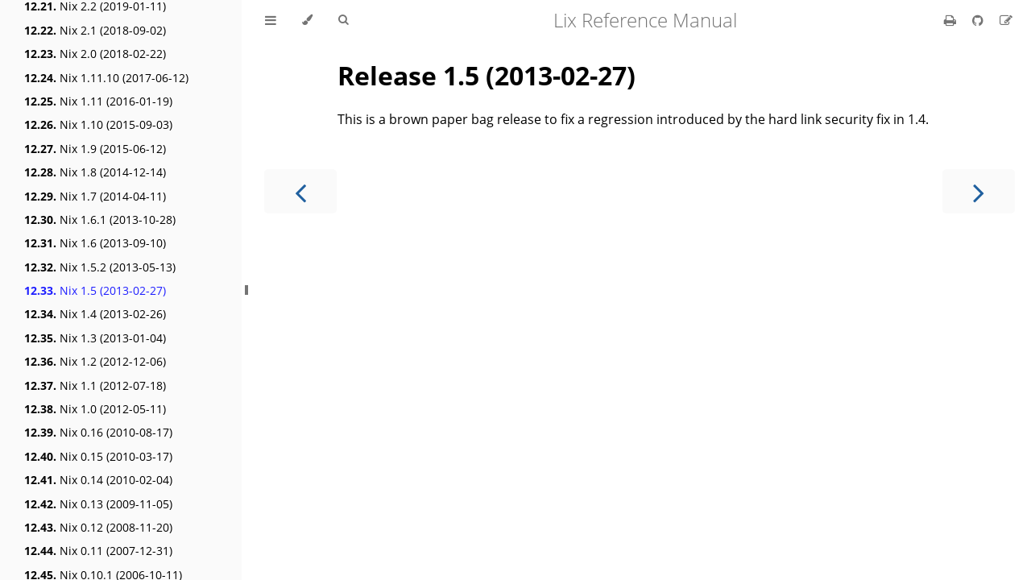

--- FILE ---
content_type: text/html
request_url: https://docs.lix.systems/manual/lix/nightly/release-notes/rl-1.5.html
body_size: 50921
content:
<!DOCTYPE HTML>
<html lang="en" class="light" dir="ltr">
    <head>
        <!-- Book generated using mdBook -->
        <meta charset="UTF-8">
        <title>Nix 1.5 (2013-02-27) - Lix Reference Manual</title>


        <!-- Custom HTML head -->
        
        <meta name="description" content="">
        <meta name="viewport" content="width=device-width, initial-scale=1">
        <meta name="theme-color" content="#ffffff">

        <link rel="icon" href="../favicon.svg">
        <link rel="shortcut icon" href="../favicon.png">
        <link rel="stylesheet" href="../css/variables.css">
        <link rel="stylesheet" href="../css/general.css">
        <link rel="stylesheet" href="../css/chrome.css">
        <link rel="stylesheet" href="../css/print.css" media="print">

        <!-- Fonts -->
        <link rel="stylesheet" href="../FontAwesome/css/font-awesome.css">
        <link rel="stylesheet" href="../fonts/fonts.css">

        <!-- Highlight.js Stylesheets -->
        <link rel="stylesheet" href="../highlight.css">
        <link rel="stylesheet" href="../tomorrow-night.css">
        <link rel="stylesheet" href="../ayu-highlight.css">

        <!-- Custom theme stylesheets -->
        <link rel="stylesheet" href="../custom.css">

    </head>
    <body class="sidebar-visible no-js">
    <div id="body-container">
        <!-- Provide site root to javascript -->
        <script>
            var path_to_root = "../";
            var default_theme = window.matchMedia("(prefers-color-scheme: dark)").matches ? "navy" : "light";
        </script>

        <!-- Work around some values being stored in localStorage wrapped in quotes -->
        <script>
            try {
                var theme = localStorage.getItem('mdbook-theme');
                var sidebar = localStorage.getItem('mdbook-sidebar');

                if (theme.startsWith('"') && theme.endsWith('"')) {
                    localStorage.setItem('mdbook-theme', theme.slice(1, theme.length - 1));
                }

                if (sidebar.startsWith('"') && sidebar.endsWith('"')) {
                    localStorage.setItem('mdbook-sidebar', sidebar.slice(1, sidebar.length - 1));
                }
            } catch (e) { }
        </script>

        <!-- Set the theme before any content is loaded, prevents flash -->
        <script>
            var theme;
            try { theme = localStorage.getItem('mdbook-theme'); } catch(e) { }
            if (theme === null || theme === undefined) { theme = default_theme; }
            var html = document.querySelector('html');
            html.classList.remove('light')
            html.classList.add(theme);
            var body = document.querySelector('body');
            body.classList.remove('no-js')
            body.classList.add('js');
        </script>

        <input type="checkbox" id="sidebar-toggle-anchor" class="hidden">

        <!-- Hide / unhide sidebar before it is displayed -->
        <script>
            var body = document.querySelector('body');
            var sidebar = null;
            var sidebar_toggle = document.getElementById("sidebar-toggle-anchor");
            if (document.body.clientWidth >= 1080) {
                try { sidebar = localStorage.getItem('mdbook-sidebar'); } catch(e) { }
                sidebar = sidebar || 'visible';
            } else {
                sidebar = 'hidden';
            }
            sidebar_toggle.checked = sidebar === 'visible';
            body.classList.remove('sidebar-visible');
            body.classList.add("sidebar-" + sidebar);
        </script>

        <nav id="sidebar" class="sidebar" aria-label="Table of contents">
            <div class="sidebar-scrollbox">
                <ol class="chapter"><li class="chapter-item expanded "><a href="../introduction.html"><strong aria-hidden="true">1.</strong> Introduction</a></li><li class="chapter-item expanded "><a href="../quick-start.html"><strong aria-hidden="true">2.</strong> Quick Start</a></li><li class="chapter-item expanded "><a href="../installation/installation.html"><strong aria-hidden="true">3.</strong> Installation</a><a class="toggle"><div>❱</div></a></li><li><ol class="section"><li class="chapter-item expanded "><a href="../installation/supported-platforms.html"><strong aria-hidden="true">3.1.</strong> Supported Platforms</a></li><li class="chapter-item expanded "><a href="../installation/installing-binary.html"><strong aria-hidden="true">3.2.</strong> Installing a Binary Distribution</a></li><li class="chapter-item expanded "><a href="../installation/installing-source.html"><strong aria-hidden="true">3.3.</strong> Installing Lix from Source</a><a class="toggle"><div>❱</div></a></li><li><ol class="section"><li class="chapter-item expanded "><a href="../installation/prerequisites-source.html"><strong aria-hidden="true">3.3.1.</strong> Prerequisites</a></li><li class="chapter-item expanded "><a href="../installation/obtaining-source.html"><strong aria-hidden="true">3.3.2.</strong> Obtaining a Source Distribution</a></li><li class="chapter-item expanded "><a href="../installation/building-source.html"><strong aria-hidden="true">3.3.3.</strong> Building Lix from Source</a></li></ol></li><li class="chapter-item expanded "><a href="../installation/installing-docker.html"><strong aria-hidden="true">3.4.</strong> Using Lix within Docker</a></li><li class="chapter-item expanded "><a href="../installation/nix-security.html"><strong aria-hidden="true">3.5.</strong> Security</a><a class="toggle"><div>❱</div></a></li><li><ol class="section"><li class="chapter-item expanded "><a href="../installation/single-user.html"><strong aria-hidden="true">3.5.1.</strong> Single-User Mode</a></li><li class="chapter-item expanded "><a href="../installation/multi-user.html"><strong aria-hidden="true">3.5.2.</strong> Multi-User Mode</a></li></ol></li><li class="chapter-item expanded "><a href="../installation/env-variables.html"><strong aria-hidden="true">3.6.</strong> Environment Variables</a></li><li class="chapter-item expanded "><a href="../installation/upgrading.html"><strong aria-hidden="true">3.7.</strong> Upgrading Lix</a></li><li class="chapter-item expanded "><a href="../installation/uninstall.html"><strong aria-hidden="true">3.8.</strong> Uninstalling Lix</a></li></ol></li><li class="chapter-item expanded "><a href="../package-management/package-management.html"><strong aria-hidden="true">4.</strong> Package Management</a><a class="toggle"><div>❱</div></a></li><li><ol class="section"><li class="chapter-item expanded "><a href="../package-management/basic-package-mgmt.html"><strong aria-hidden="true">4.1.</strong> Basic Package Management</a></li><li class="chapter-item expanded "><a href="../package-management/profiles.html"><strong aria-hidden="true">4.2.</strong> Profiles</a></li><li class="chapter-item expanded "><a href="../package-management/garbage-collection.html"><strong aria-hidden="true">4.3.</strong> Garbage Collection</a><a class="toggle"><div>❱</div></a></li><li><ol class="section"><li class="chapter-item expanded "><a href="../package-management/garbage-collector-roots.html"><strong aria-hidden="true">4.3.1.</strong> Garbage Collector Roots</a></li></ol></li><li class="chapter-item expanded "><a href="../package-management/sharing-packages.html"><strong aria-hidden="true">4.4.</strong> Sharing Packages Between Machines</a><a class="toggle"><div>❱</div></a></li><li><ol class="section"><li class="chapter-item expanded "><a href="../package-management/binary-cache-substituter.html"><strong aria-hidden="true">4.4.1.</strong> Serving a Nix store via HTTP</a></li><li class="chapter-item expanded "><a href="../package-management/copy-closure.html"><strong aria-hidden="true">4.4.2.</strong> Copying Closures via SSH</a></li><li class="chapter-item expanded "><a href="../package-management/ssh-substituter.html"><strong aria-hidden="true">4.4.3.</strong> Serving a Nix store via SSH</a></li><li class="chapter-item expanded "><a href="../package-management/s3-substituter.html"><strong aria-hidden="true">4.4.4.</strong> Serving a Nix store via S3</a></li></ol></li></ol></li><li class="chapter-item expanded "><a href="../language/index.html"><strong aria-hidden="true">5.</strong> Nix Language</a><a class="toggle"><div>❱</div></a></li><li><ol class="section"><li class="chapter-item expanded "><a href="../language/values.html"><strong aria-hidden="true">5.1.</strong> Data Types</a></li><li class="chapter-item expanded "><a href="../language/constructs.html"><strong aria-hidden="true">5.2.</strong> Language Constructs</a><a class="toggle"><div>❱</div></a></li><li><ol class="section"><li class="chapter-item expanded "><a href="../language/string-interpolation.html"><strong aria-hidden="true">5.2.1.</strong> String interpolation</a></li></ol></li><li class="chapter-item expanded "><a href="../language/operators.html"><strong aria-hidden="true">5.3.</strong> Operators</a></li><li class="chapter-item expanded "><a href="../language/derivations.html"><strong aria-hidden="true">5.4.</strong> Derivations</a><a class="toggle"><div>❱</div></a></li><li><ol class="section"><li class="chapter-item expanded "><a href="../language/advanced-attributes.html"><strong aria-hidden="true">5.4.1.</strong> Advanced Attributes</a></li></ol></li><li class="chapter-item expanded "><a href="../language/builtin-constants.html"><strong aria-hidden="true">5.5.</strong> Built-in Constants</a></li><li class="chapter-item expanded "><a href="../language/builtins.html"><strong aria-hidden="true">5.6.</strong> Built-in Functions</a></li></ol></li><li class="chapter-item expanded "><a href="../advanced-topics/advanced-topics.html"><strong aria-hidden="true">6.</strong> Advanced Topics</a><a class="toggle"><div>❱</div></a></li><li><ol class="section"><li class="chapter-item expanded "><a href="../advanced-topics/distributed-builds.html"><strong aria-hidden="true">6.1.</strong> Remote Builds</a></li><li class="chapter-item expanded "><a href="../advanced-topics/cores-vs-jobs.html"><strong aria-hidden="true">6.2.</strong> Tuning Cores and Jobs</a></li><li class="chapter-item expanded "><a href="../advanced-topics/diff-hook.html"><strong aria-hidden="true">6.3.</strong> Verifying Build Reproducibility</a></li><li class="chapter-item expanded "><a href="../advanced-topics/post-build-hook.html"><strong aria-hidden="true">6.4.</strong> Using the post-build-hook</a></li></ol></li><li class="chapter-item expanded "><a href="../command-ref/command-ref.html"><strong aria-hidden="true">7.</strong> Command Reference</a><a class="toggle"><div>❱</div></a></li><li><ol class="section"><li class="chapter-item expanded "><a href="../command-ref/opt-common.html"><strong aria-hidden="true">7.1.</strong> Common Options</a></li><li class="chapter-item expanded "><a href="../command-ref/env-common.html"><strong aria-hidden="true">7.2.</strong> Common Environment Variables</a></li><li class="chapter-item expanded "><a href="../command-ref/main-commands.html"><strong aria-hidden="true">7.3.</strong> Main Commands</a><a class="toggle"><div>❱</div></a></li><li><ol class="section"><li class="chapter-item expanded "><a href="../command-ref/nix-build.html"><strong aria-hidden="true">7.3.1.</strong> nix-build</a></li><li class="chapter-item expanded "><a href="../command-ref/nix-shell.html"><strong aria-hidden="true">7.3.2.</strong> nix-shell</a></li><li class="chapter-item expanded "><a href="../command-ref/nix-store.html"><strong aria-hidden="true">7.3.3.</strong> nix-store</a><a class="toggle"><div>❱</div></a></li><li><ol class="section"><li class="chapter-item expanded "><a href="../command-ref/nix-store/add-fixed.html"><strong aria-hidden="true">7.3.3.1.</strong> nix-store --add-fixed</a></li><li class="chapter-item expanded "><a href="../command-ref/nix-store/add.html"><strong aria-hidden="true">7.3.3.2.</strong> nix-store --add</a></li><li class="chapter-item expanded "><a href="../command-ref/nix-store/delete.html"><strong aria-hidden="true">7.3.3.3.</strong> nix-store --delete</a></li><li class="chapter-item expanded "><a href="../command-ref/nix-store/dump-db.html"><strong aria-hidden="true">7.3.3.4.</strong> nix-store --dump-db</a></li><li class="chapter-item expanded "><a href="../command-ref/nix-store/dump.html"><strong aria-hidden="true">7.3.3.5.</strong> nix-store --dump</a></li><li class="chapter-item expanded "><a href="../command-ref/nix-store/export.html"><strong aria-hidden="true">7.3.3.6.</strong> nix-store --export</a></li><li class="chapter-item expanded "><a href="../command-ref/nix-store/gc.html"><strong aria-hidden="true">7.3.3.7.</strong> nix-store --gc</a></li><li class="chapter-item expanded "><a href="../command-ref/nix-store/generate-binary-cache-key.html"><strong aria-hidden="true">7.3.3.8.</strong> nix-store --generate-binary-cache-key</a></li><li class="chapter-item expanded "><a href="../command-ref/nix-store/import.html"><strong aria-hidden="true">7.3.3.9.</strong> nix-store --import</a></li><li class="chapter-item expanded "><a href="../command-ref/nix-store/load-db.html"><strong aria-hidden="true">7.3.3.10.</strong> nix-store --load-db</a></li><li class="chapter-item expanded "><a href="../command-ref/nix-store/optimise.html"><strong aria-hidden="true">7.3.3.11.</strong> nix-store --optimise</a></li><li class="chapter-item expanded "><a href="../command-ref/nix-store/print-env.html"><strong aria-hidden="true">7.3.3.12.</strong> nix-store --print-env</a></li><li class="chapter-item expanded "><a href="../command-ref/nix-store/query.html"><strong aria-hidden="true">7.3.3.13.</strong> nix-store --query</a></li><li class="chapter-item expanded "><a href="../command-ref/nix-store/read-log.html"><strong aria-hidden="true">7.3.3.14.</strong> nix-store --read-log</a></li><li class="chapter-item expanded "><a href="../command-ref/nix-store/realise.html"><strong aria-hidden="true">7.3.3.15.</strong> nix-store --realise</a></li><li class="chapter-item expanded "><a href="../command-ref/nix-store/repair-path.html"><strong aria-hidden="true">7.3.3.16.</strong> nix-store --repair-path</a></li><li class="chapter-item expanded "><a href="../command-ref/nix-store/restore.html"><strong aria-hidden="true">7.3.3.17.</strong> nix-store --restore</a></li><li class="chapter-item expanded "><a href="../command-ref/nix-store/serve.html"><strong aria-hidden="true">7.3.3.18.</strong> nix-store --serve</a></li><li class="chapter-item expanded "><a href="../command-ref/nix-store/verify-path.html"><strong aria-hidden="true">7.3.3.19.</strong> nix-store --verify-path</a></li><li class="chapter-item expanded "><a href="../command-ref/nix-store/verify.html"><strong aria-hidden="true">7.3.3.20.</strong> nix-store --verify</a></li></ol></li><li class="chapter-item expanded "><a href="../command-ref/nix-env.html"><strong aria-hidden="true">7.3.4.</strong> nix-env</a><a class="toggle"><div>❱</div></a></li><li><ol class="section"><li class="chapter-item expanded "><a href="../command-ref/nix-env/delete-generations.html"><strong aria-hidden="true">7.3.4.1.</strong> nix-env --delete-generations</a></li><li class="chapter-item expanded "><a href="../command-ref/nix-env/install.html"><strong aria-hidden="true">7.3.4.2.</strong> nix-env --install</a></li><li class="chapter-item expanded "><a href="../command-ref/nix-env/list-generations.html"><strong aria-hidden="true">7.3.4.3.</strong> nix-env --list-generations</a></li><li class="chapter-item expanded "><a href="../command-ref/nix-env/query.html"><strong aria-hidden="true">7.3.4.4.</strong> nix-env --query</a></li><li class="chapter-item expanded "><a href="../command-ref/nix-env/rollback.html"><strong aria-hidden="true">7.3.4.5.</strong> nix-env --rollback</a></li><li class="chapter-item expanded "><a href="../command-ref/nix-env/set-flag.html"><strong aria-hidden="true">7.3.4.6.</strong> nix-env --set-flag</a></li><li class="chapter-item expanded "><a href="../command-ref/nix-env/set.html"><strong aria-hidden="true">7.3.4.7.</strong> nix-env --set</a></li><li class="chapter-item expanded "><a href="../command-ref/nix-env/switch-generation.html"><strong aria-hidden="true">7.3.4.8.</strong> nix-env --switch-generation</a></li><li class="chapter-item expanded "><a href="../command-ref/nix-env/switch-profile.html"><strong aria-hidden="true">7.3.4.9.</strong> nix-env --switch-profile</a></li><li class="chapter-item expanded "><a href="../command-ref/nix-env/uninstall.html"><strong aria-hidden="true">7.3.4.10.</strong> nix-env --uninstall</a></li><li class="chapter-item expanded "><a href="../command-ref/nix-env/upgrade.html"><strong aria-hidden="true">7.3.4.11.</strong> nix-env --upgrade</a></li></ol></li></ol></li><li class="chapter-item expanded "><a href="../command-ref/utilities.html"><strong aria-hidden="true">7.4.</strong> Utilities</a><a class="toggle"><div>❱</div></a></li><li><ol class="section"><li class="chapter-item expanded "><a href="../command-ref/nix-channel.html"><strong aria-hidden="true">7.4.1.</strong> nix-channel</a></li><li class="chapter-item expanded "><a href="../command-ref/nix-collect-garbage.html"><strong aria-hidden="true">7.4.2.</strong> nix-collect-garbage</a></li><li class="chapter-item expanded "><a href="../command-ref/nix-copy-closure.html"><strong aria-hidden="true">7.4.3.</strong> nix-copy-closure</a></li><li class="chapter-item expanded "><a href="../command-ref/nix-daemon.html"><strong aria-hidden="true">7.4.4.</strong> nix-daemon</a></li><li class="chapter-item expanded "><a href="../command-ref/nix-hash.html"><strong aria-hidden="true">7.4.5.</strong> nix-hash</a></li><li class="chapter-item expanded "><a href="../command-ref/nix-instantiate.html"><strong aria-hidden="true">7.4.6.</strong> nix-instantiate</a></li><li class="chapter-item expanded "><a href="../command-ref/nix-prefetch-url.html"><strong aria-hidden="true">7.4.7.</strong> nix-prefetch-url</a></li></ol></li><li class="chapter-item expanded "><a href="../command-ref/experimental-commands.html"><strong aria-hidden="true">7.5.</strong> Experimental Commands</a><a class="toggle"><div>❱</div></a></li><li><ol class="section"><li class="chapter-item expanded "><a href="../command-ref/new-cli/nix.html"><strong aria-hidden="true">7.5.1.</strong> nix</a></li><li class="chapter-item expanded "><a href="../command-ref/new-cli/nix3-build.html"><strong aria-hidden="true">7.5.2.</strong> nix build</a></li><li class="chapter-item expanded "><a href="../command-ref/new-cli/nix3-bundle.html"><strong aria-hidden="true">7.5.3.</strong> nix bundle</a></li><li class="chapter-item expanded "><a href="../command-ref/new-cli/nix3-config.html"><strong aria-hidden="true">7.5.4.</strong> nix config</a></li><li class="chapter-item expanded "><a href="../command-ref/new-cli/nix3-config-show.html"><strong aria-hidden="true">7.5.5.</strong> nix config show</a></li><li class="chapter-item expanded "><a href="../command-ref/new-cli/nix3-copy.html"><strong aria-hidden="true">7.5.6.</strong> nix copy</a></li><li class="chapter-item expanded "><a href="../command-ref/new-cli/nix3-daemon.html"><strong aria-hidden="true">7.5.7.</strong> nix daemon</a></li><li class="chapter-item expanded "><a href="../command-ref/new-cli/nix3-derivation.html"><strong aria-hidden="true">7.5.8.</strong> nix derivation</a></li><li class="chapter-item expanded "><a href="../command-ref/new-cli/nix3-derivation-add.html"><strong aria-hidden="true">7.5.9.</strong> nix derivation add</a></li><li class="chapter-item expanded "><a href="../command-ref/new-cli/nix3-derivation-show.html"><strong aria-hidden="true">7.5.10.</strong> nix derivation show</a></li><li class="chapter-item expanded "><a href="../command-ref/new-cli/nix3-develop.html"><strong aria-hidden="true">7.5.11.</strong> nix develop</a></li><li class="chapter-item expanded "><a href="../command-ref/new-cli/nix3-doctor.html"><strong aria-hidden="true">7.5.12.</strong> nix doctor</a></li><li class="chapter-item expanded "><a href="../command-ref/new-cli/nix3-edit.html"><strong aria-hidden="true">7.5.13.</strong> nix edit</a></li><li class="chapter-item expanded "><a href="../command-ref/new-cli/nix3-eval.html"><strong aria-hidden="true">7.5.14.</strong> nix eval</a></li><li class="chapter-item expanded "><a href="../command-ref/new-cli/nix3-flake.html"><strong aria-hidden="true">7.5.15.</strong> nix flake</a></li><li class="chapter-item expanded "><a href="../command-ref/new-cli/nix3-flake-archive.html"><strong aria-hidden="true">7.5.16.</strong> nix flake archive</a></li><li class="chapter-item expanded "><a href="../command-ref/new-cli/nix3-flake-check.html"><strong aria-hidden="true">7.5.17.</strong> nix flake check</a></li><li class="chapter-item expanded "><a href="../command-ref/new-cli/nix3-flake-clone.html"><strong aria-hidden="true">7.5.18.</strong> nix flake clone</a></li><li class="chapter-item expanded "><a href="../command-ref/new-cli/nix3-flake-info.html"><strong aria-hidden="true">7.5.19.</strong> nix flake info</a></li><li class="chapter-item expanded "><a href="../command-ref/new-cli/nix3-flake-init.html"><strong aria-hidden="true">7.5.20.</strong> nix flake init</a></li><li class="chapter-item expanded "><a href="../command-ref/new-cli/nix3-flake-lock.html"><strong aria-hidden="true">7.5.21.</strong> nix flake lock</a></li><li class="chapter-item expanded "><a href="../command-ref/new-cli/nix3-flake-metadata.html"><strong aria-hidden="true">7.5.22.</strong> nix flake metadata</a></li><li class="chapter-item expanded "><a href="../command-ref/new-cli/nix3-flake-new.html"><strong aria-hidden="true">7.5.23.</strong> nix flake new</a></li><li class="chapter-item expanded "><a href="../command-ref/new-cli/nix3-flake-prefetch.html"><strong aria-hidden="true">7.5.24.</strong> nix flake prefetch</a></li><li class="chapter-item expanded "><a href="../command-ref/new-cli/nix3-flake-show.html"><strong aria-hidden="true">7.5.25.</strong> nix flake show</a></li><li class="chapter-item expanded "><a href="../command-ref/new-cli/nix3-flake-update.html"><strong aria-hidden="true">7.5.26.</strong> nix flake update</a></li><li class="chapter-item expanded "><a href="../command-ref/new-cli/nix3-fmt.html"><strong aria-hidden="true">7.5.27.</strong> nix fmt</a></li><li class="chapter-item expanded "><a href="../command-ref/new-cli/nix3-hash.html"><strong aria-hidden="true">7.5.28.</strong> nix hash</a></li><li class="chapter-item expanded "><a href="../command-ref/new-cli/nix3-hash-file.html"><strong aria-hidden="true">7.5.29.</strong> nix hash file</a></li><li class="chapter-item expanded "><a href="../command-ref/new-cli/nix3-hash-path.html"><strong aria-hidden="true">7.5.30.</strong> nix hash path</a></li><li class="chapter-item expanded "><a href="../command-ref/new-cli/nix3-hash-to-base16.html"><strong aria-hidden="true">7.5.31.</strong> nix hash to-base16</a></li><li class="chapter-item expanded "><a href="../command-ref/new-cli/nix3-hash-to-base32.html"><strong aria-hidden="true">7.5.32.</strong> nix hash to-base32</a></li><li class="chapter-item expanded "><a href="../command-ref/new-cli/nix3-hash-to-base64.html"><strong aria-hidden="true">7.5.33.</strong> nix hash to-base64</a></li><li class="chapter-item expanded "><a href="../command-ref/new-cli/nix3-hash-to-sri.html"><strong aria-hidden="true">7.5.34.</strong> nix hash to-sri</a></li><li class="chapter-item expanded "><a href="../command-ref/new-cli/nix3-help.html"><strong aria-hidden="true">7.5.35.</strong> nix help</a></li><li class="chapter-item expanded "><a href="../command-ref/new-cli/nix3-help-stores.html"><strong aria-hidden="true">7.5.36.</strong> nix help-stores</a></li><li class="chapter-item expanded "><a href="../command-ref/new-cli/nix3-key.html"><strong aria-hidden="true">7.5.37.</strong> nix key</a></li><li class="chapter-item expanded "><a href="../command-ref/new-cli/nix3-key-convert-secret-to-public.html"><strong aria-hidden="true">7.5.38.</strong> nix key convert-secret-to-public</a></li><li class="chapter-item expanded "><a href="../command-ref/new-cli/nix3-key-generate-secret.html"><strong aria-hidden="true">7.5.39.</strong> nix key generate-secret</a></li><li class="chapter-item expanded "><a href="../command-ref/new-cli/nix3-log.html"><strong aria-hidden="true">7.5.40.</strong> nix log</a></li><li class="chapter-item expanded "><a href="../command-ref/new-cli/nix3-nar.html"><strong aria-hidden="true">7.5.41.</strong> nix nar</a></li><li class="chapter-item expanded "><a href="../command-ref/new-cli/nix3-nar-cat.html"><strong aria-hidden="true">7.5.42.</strong> nix nar cat</a></li><li class="chapter-item expanded "><a href="../command-ref/new-cli/nix3-nar-dump-path.html"><strong aria-hidden="true">7.5.43.</strong> nix nar dump-path</a></li><li class="chapter-item expanded "><a href="../command-ref/new-cli/nix3-nar-ls.html"><strong aria-hidden="true">7.5.44.</strong> nix nar ls</a></li><li class="chapter-item expanded "><a href="../command-ref/new-cli/nix3-path-info.html"><strong aria-hidden="true">7.5.45.</strong> nix path-info</a></li><li class="chapter-item expanded "><a href="../command-ref/new-cli/nix3-print-dev-env.html"><strong aria-hidden="true">7.5.46.</strong> nix print-dev-env</a></li><li class="chapter-item expanded "><a href="../command-ref/new-cli/nix3-profile.html"><strong aria-hidden="true">7.5.47.</strong> nix profile</a></li><li class="chapter-item expanded "><a href="../command-ref/new-cli/nix3-profile-diff-closures.html"><strong aria-hidden="true">7.5.48.</strong> nix profile diff-closures</a></li><li class="chapter-item expanded "><a href="../command-ref/new-cli/nix3-profile-history.html"><strong aria-hidden="true">7.5.49.</strong> nix profile history</a></li><li class="chapter-item expanded "><a href="../command-ref/new-cli/nix3-profile-install.html"><strong aria-hidden="true">7.5.50.</strong> nix profile install</a></li><li class="chapter-item expanded "><a href="../command-ref/new-cli/nix3-profile-list.html"><strong aria-hidden="true">7.5.51.</strong> nix profile list</a></li><li class="chapter-item expanded "><a href="../command-ref/new-cli/nix3-profile-remove.html"><strong aria-hidden="true">7.5.52.</strong> nix profile remove</a></li><li class="chapter-item expanded "><a href="../command-ref/new-cli/nix3-profile-rollback.html"><strong aria-hidden="true">7.5.53.</strong> nix profile rollback</a></li><li class="chapter-item expanded "><a href="../command-ref/new-cli/nix3-profile-upgrade.html"><strong aria-hidden="true">7.5.54.</strong> nix profile upgrade</a></li><li class="chapter-item expanded "><a href="../command-ref/new-cli/nix3-profile-wipe-history.html"><strong aria-hidden="true">7.5.55.</strong> nix profile wipe-history</a></li><li class="chapter-item expanded "><a href="../command-ref/new-cli/nix3-realisation.html"><strong aria-hidden="true">7.5.56.</strong> nix realisation</a></li><li class="chapter-item expanded "><a href="../command-ref/new-cli/nix3-realisation-info.html"><strong aria-hidden="true">7.5.57.</strong> nix realisation info</a></li><li class="chapter-item expanded "><a href="../command-ref/new-cli/nix3-registry.html"><strong aria-hidden="true">7.5.58.</strong> nix registry</a></li><li class="chapter-item expanded "><a href="../command-ref/new-cli/nix3-registry-add.html"><strong aria-hidden="true">7.5.59.</strong> nix registry add</a></li><li class="chapter-item expanded "><a href="../command-ref/new-cli/nix3-registry-list.html"><strong aria-hidden="true">7.5.60.</strong> nix registry list</a></li><li class="chapter-item expanded "><a href="../command-ref/new-cli/nix3-registry-pin.html"><strong aria-hidden="true">7.5.61.</strong> nix registry pin</a></li><li class="chapter-item expanded "><a href="../command-ref/new-cli/nix3-registry-remove.html"><strong aria-hidden="true">7.5.62.</strong> nix registry remove</a></li><li class="chapter-item expanded "><a href="../command-ref/new-cli/nix3-repl.html"><strong aria-hidden="true">7.5.63.</strong> nix repl</a></li><li class="chapter-item expanded "><a href="../command-ref/new-cli/nix3-run.html"><strong aria-hidden="true">7.5.64.</strong> nix run</a></li><li class="chapter-item expanded "><a href="../command-ref/new-cli/nix3-search.html"><strong aria-hidden="true">7.5.65.</strong> nix search</a></li><li class="chapter-item expanded "><a href="../command-ref/new-cli/nix3-shell.html"><strong aria-hidden="true">7.5.66.</strong> nix shell</a></li><li class="chapter-item expanded "><a href="../command-ref/new-cli/nix3-store.html"><strong aria-hidden="true">7.5.67.</strong> nix store</a></li><li class="chapter-item expanded "><a href="../command-ref/new-cli/nix3-store-add-file.html"><strong aria-hidden="true">7.5.68.</strong> nix store add-file</a></li><li class="chapter-item expanded "><a href="../command-ref/new-cli/nix3-store-add-path.html"><strong aria-hidden="true">7.5.69.</strong> nix store add-path</a></li><li class="chapter-item expanded "><a href="../command-ref/new-cli/nix3-store-cat.html"><strong aria-hidden="true">7.5.70.</strong> nix store cat</a></li><li class="chapter-item expanded "><a href="../command-ref/new-cli/nix3-store-copy-log.html"><strong aria-hidden="true">7.5.71.</strong> nix store copy-log</a></li><li class="chapter-item expanded "><a href="../command-ref/new-cli/nix3-store-copy-sigs.html"><strong aria-hidden="true">7.5.72.</strong> nix store copy-sigs</a></li><li class="chapter-item expanded "><a href="../command-ref/new-cli/nix3-store-delete.html"><strong aria-hidden="true">7.5.73.</strong> nix store delete</a></li><li class="chapter-item expanded "><a href="../command-ref/new-cli/nix3-store-diff-closures.html"><strong aria-hidden="true">7.5.74.</strong> nix store diff-closures</a></li><li class="chapter-item expanded "><a href="../command-ref/new-cli/nix3-store-dump-path.html"><strong aria-hidden="true">7.5.75.</strong> nix store dump-path</a></li><li class="chapter-item expanded "><a href="../command-ref/new-cli/nix3-store-gc.html"><strong aria-hidden="true">7.5.76.</strong> nix store gc</a></li><li class="chapter-item expanded "><a href="../command-ref/new-cli/nix3-store-ls.html"><strong aria-hidden="true">7.5.77.</strong> nix store ls</a></li><li class="chapter-item expanded "><a href="../command-ref/new-cli/nix3-store-make-content-addressed.html"><strong aria-hidden="true">7.5.78.</strong> nix store make-content-addressed</a></li><li class="chapter-item expanded "><a href="../command-ref/new-cli/nix3-store-optimise.html"><strong aria-hidden="true">7.5.79.</strong> nix store optimise</a></li><li class="chapter-item expanded "><a href="../command-ref/new-cli/nix3-store-path-from-hash-part.html"><strong aria-hidden="true">7.5.80.</strong> nix store path-from-hash-part</a></li><li class="chapter-item expanded "><a href="../command-ref/new-cli/nix3-store-ping.html"><strong aria-hidden="true">7.5.81.</strong> nix store ping</a></li><li class="chapter-item expanded "><a href="../command-ref/new-cli/nix3-store-prefetch-file.html"><strong aria-hidden="true">7.5.82.</strong> nix store prefetch-file</a></li><li class="chapter-item expanded "><a href="../command-ref/new-cli/nix3-store-repair.html"><strong aria-hidden="true">7.5.83.</strong> nix store repair</a></li><li class="chapter-item expanded "><a href="../command-ref/new-cli/nix3-store-sign.html"><strong aria-hidden="true">7.5.84.</strong> nix store sign</a></li><li class="chapter-item expanded "><a href="../command-ref/new-cli/nix3-store-verify.html"><strong aria-hidden="true">7.5.85.</strong> nix store verify</a></li><li class="chapter-item expanded "><a href="../command-ref/new-cli/nix3-upgrade-nix.html"><strong aria-hidden="true">7.5.86.</strong> nix upgrade-nix</a></li><li class="chapter-item expanded "><a href="../command-ref/new-cli/nix3-why-depends.html"><strong aria-hidden="true">7.5.87.</strong> nix why-depends</a></li></ol></li><li class="chapter-item expanded "><a href="../command-ref/files.html"><strong aria-hidden="true">7.6.</strong> Files</a><a class="toggle"><div>❱</div></a></li><li><ol class="section"><li class="chapter-item expanded "><a href="../command-ref/conf-file.html"><strong aria-hidden="true">7.6.1.</strong> nix.conf</a></li><li class="chapter-item expanded "><a href="../command-ref/files/profiles.html"><strong aria-hidden="true">7.6.2.</strong> Profiles</a><a class="toggle"><div>❱</div></a></li><li><ol class="section"><li class="chapter-item expanded "><a href="../command-ref/files/manifest.nix.html"><strong aria-hidden="true">7.6.2.1.</strong> manifest.nix</a></li><li class="chapter-item expanded "><a href="../command-ref/files/manifest.json.html"><strong aria-hidden="true">7.6.2.2.</strong> manifest.json</a></li></ol></li><li class="chapter-item expanded "><a href="../command-ref/files/channels.html"><strong aria-hidden="true">7.6.3.</strong> Channels</a></li><li class="chapter-item expanded "><a href="../command-ref/files/default-nix-expression.html"><strong aria-hidden="true">7.6.4.</strong> Default Nix expression</a></li></ol></li></ol></li><li class="chapter-item expanded "><a href="../architecture/architecture.html"><strong aria-hidden="true">8.</strong> Architecture and Design</a><a class="toggle"><div>❱</div></a></li><li><ol class="section"><li class="chapter-item expanded "><a href="../architecture/file-system-object.html"><strong aria-hidden="true">8.1.</strong> File System Object</a></li></ol></li><li class="chapter-item expanded "><a href="../protocols/protocols.html"><strong aria-hidden="true">9.</strong> Protocols</a><a class="toggle"><div>❱</div></a></li><li><ol class="section"><li class="chapter-item expanded "><a href="../protocols/tarball-fetcher.html"><strong aria-hidden="true">9.1.</strong> Serving Tarball Flakes</a></li><li class="chapter-item expanded "><a href="../protocols/derivation-aterm.html"><strong aria-hidden="true">9.2.</strong> Derivation "ATerm" file format</a></li></ol></li><li class="chapter-item expanded "><a href="../glossary.html"><strong aria-hidden="true">10.</strong> Glossary</a></li><li class="chapter-item expanded "><a href="../contributing/contributing.html"><strong aria-hidden="true">11.</strong> Contributing</a><a class="toggle"><div>❱</div></a></li><li><ol class="section"><li class="chapter-item expanded "><a href="../contributing/hacking.html"><strong aria-hidden="true">11.1.</strong> Hacking</a></li><li class="chapter-item expanded "><a href="../contributing/testing.html"><strong aria-hidden="true">11.2.</strong> Testing</a></li><li class="chapter-item expanded "><a href="../contributing/experimental-features.html"><strong aria-hidden="true">11.3.</strong> Experimental Features</a></li><li class="chapter-item expanded "><a href="../contributing/deprecated-features.html"><strong aria-hidden="true">11.4.</strong> Deprecated Features</a></li><li class="chapter-item expanded "><a href="../contributing/cli-guideline.html"><strong aria-hidden="true">11.5.</strong> CLI guideline</a></li><li class="chapter-item expanded "><a href="../contributing/cxx.html"><strong aria-hidden="true">11.6.</strong> C++ style guide</a></li></ol></li><li class="chapter-item expanded "><a href="../release-notes/release-notes.html"><strong aria-hidden="true">12.</strong> Release Notes</a><a class="toggle"><div>❱</div></a></li><li><ol class="section"><li class="chapter-item expanded "><a href="../release-notes/rl-next.html"><strong aria-hidden="true">12.1.</strong> Upcoming release</a></li><li class="chapter-item expanded "><a href="../release-notes/rl-2.92.html"><strong aria-hidden="true">12.2.</strong> Lix 2.92 (2025-01-18)</a></li><li class="chapter-item expanded "><a href="../release-notes/rl-2.91.html"><strong aria-hidden="true">12.3.</strong> Lix 2.91 (2024-08-12)</a></li><li class="chapter-item expanded "><a href="../release-notes/rl-2.90.html"><strong aria-hidden="true">12.4.</strong> Lix 2.90 (2024-07-10)</a></li><li class="chapter-item expanded "><a href="../release-notes/rl-2.18.html"><strong aria-hidden="true">12.5.</strong> Nix 2.18 (2023-09-20)</a></li><li class="chapter-item expanded "><a href="../release-notes/rl-2.17.html"><strong aria-hidden="true">12.6.</strong> Nix 2.17 (2023-07-24)</a></li><li class="chapter-item expanded "><a href="../release-notes/rl-2.16.html"><strong aria-hidden="true">12.7.</strong> Nix 2.16 (2023-05-31)</a></li><li class="chapter-item expanded "><a href="../release-notes/rl-2.15.html"><strong aria-hidden="true">12.8.</strong> Nix 2.15 (2023-04-11)</a></li><li class="chapter-item expanded "><a href="../release-notes/rl-2.14.html"><strong aria-hidden="true">12.9.</strong> Nix 2.14 (2023-02-28)</a></li><li class="chapter-item expanded "><a href="../release-notes/rl-2.13.html"><strong aria-hidden="true">12.10.</strong> Nix 2.13 (2023-01-17)</a></li><li class="chapter-item expanded "><a href="../release-notes/rl-2.12.html"><strong aria-hidden="true">12.11.</strong> Nix 2.12 (2022-12-06)</a></li><li class="chapter-item expanded "><a href="../release-notes/rl-2.11.html"><strong aria-hidden="true">12.12.</strong> Nix 2.11 (2022-08-25)</a></li><li class="chapter-item expanded "><a href="../release-notes/rl-2.10.html"><strong aria-hidden="true">12.13.</strong> Nix 2.10 (2022-07-11)</a></li><li class="chapter-item expanded "><a href="../release-notes/rl-2.9.html"><strong aria-hidden="true">12.14.</strong> Nix 2.9 (2022-05-30)</a></li><li class="chapter-item expanded "><a href="../release-notes/rl-2.8.html"><strong aria-hidden="true">12.15.</strong> Nix 2.8 (2022-04-19)</a></li><li class="chapter-item expanded "><a href="../release-notes/rl-2.7.html"><strong aria-hidden="true">12.16.</strong> Nix 2.7 (2022-03-07)</a></li><li class="chapter-item expanded "><a href="../release-notes/rl-2.6.html"><strong aria-hidden="true">12.17.</strong> Nix 2.6 (2022-01-24)</a></li><li class="chapter-item expanded "><a href="../release-notes/rl-2.5.html"><strong aria-hidden="true">12.18.</strong> Nix 2.5 (2021-12-13)</a></li><li class="chapter-item expanded "><a href="../release-notes/rl-2.4.html"><strong aria-hidden="true">12.19.</strong> Nix 2.4 (2021-11-01)</a></li><li class="chapter-item expanded "><a href="../release-notes/rl-2.3.html"><strong aria-hidden="true">12.20.</strong> Nix 2.3 (2019-09-04)</a></li><li class="chapter-item expanded "><a href="../release-notes/rl-2.2.html"><strong aria-hidden="true">12.21.</strong> Nix 2.2 (2019-01-11)</a></li><li class="chapter-item expanded "><a href="../release-notes/rl-2.1.html"><strong aria-hidden="true">12.22.</strong> Nix 2.1 (2018-09-02)</a></li><li class="chapter-item expanded "><a href="../release-notes/rl-2.0.html"><strong aria-hidden="true">12.23.</strong> Nix 2.0 (2018-02-22)</a></li><li class="chapter-item expanded "><a href="../release-notes/rl-1.11.10.html"><strong aria-hidden="true">12.24.</strong> Nix 1.11.10 (2017-06-12)</a></li><li class="chapter-item expanded "><a href="../release-notes/rl-1.11.html"><strong aria-hidden="true">12.25.</strong> Nix 1.11 (2016-01-19)</a></li><li class="chapter-item expanded "><a href="../release-notes/rl-1.10.html"><strong aria-hidden="true">12.26.</strong> Nix 1.10 (2015-09-03)</a></li><li class="chapter-item expanded "><a href="../release-notes/rl-1.9.html"><strong aria-hidden="true">12.27.</strong> Nix 1.9 (2015-06-12)</a></li><li class="chapter-item expanded "><a href="../release-notes/rl-1.8.html"><strong aria-hidden="true">12.28.</strong> Nix 1.8 (2014-12-14)</a></li><li class="chapter-item expanded "><a href="../release-notes/rl-1.7.html"><strong aria-hidden="true">12.29.</strong> Nix 1.7 (2014-04-11)</a></li><li class="chapter-item expanded "><a href="../release-notes/rl-1.6.1.html"><strong aria-hidden="true">12.30.</strong> Nix 1.6.1 (2013-10-28)</a></li><li class="chapter-item expanded "><a href="../release-notes/rl-1.6.html"><strong aria-hidden="true">12.31.</strong> Nix 1.6 (2013-09-10)</a></li><li class="chapter-item expanded "><a href="../release-notes/rl-1.5.2.html"><strong aria-hidden="true">12.32.</strong> Nix 1.5.2 (2013-05-13)</a></li><li class="chapter-item expanded "><a href="../release-notes/rl-1.5.html" class="active"><strong aria-hidden="true">12.33.</strong> Nix 1.5 (2013-02-27)</a></li><li class="chapter-item expanded "><a href="../release-notes/rl-1.4.html"><strong aria-hidden="true">12.34.</strong> Nix 1.4 (2013-02-26)</a></li><li class="chapter-item expanded "><a href="../release-notes/rl-1.3.html"><strong aria-hidden="true">12.35.</strong> Nix 1.3 (2013-01-04)</a></li><li class="chapter-item expanded "><a href="../release-notes/rl-1.2.html"><strong aria-hidden="true">12.36.</strong> Nix 1.2 (2012-12-06)</a></li><li class="chapter-item expanded "><a href="../release-notes/rl-1.1.html"><strong aria-hidden="true">12.37.</strong> Nix 1.1 (2012-07-18)</a></li><li class="chapter-item expanded "><a href="../release-notes/rl-1.0.html"><strong aria-hidden="true">12.38.</strong> Nix 1.0 (2012-05-11)</a></li><li class="chapter-item expanded "><a href="../release-notes/rl-0.16.html"><strong aria-hidden="true">12.39.</strong> Nix 0.16 (2010-08-17)</a></li><li class="chapter-item expanded "><a href="../release-notes/rl-0.15.html"><strong aria-hidden="true">12.40.</strong> Nix 0.15 (2010-03-17)</a></li><li class="chapter-item expanded "><a href="../release-notes/rl-0.14.html"><strong aria-hidden="true">12.41.</strong> Nix 0.14 (2010-02-04)</a></li><li class="chapter-item expanded "><a href="../release-notes/rl-0.13.html"><strong aria-hidden="true">12.42.</strong> Nix 0.13 (2009-11-05)</a></li><li class="chapter-item expanded "><a href="../release-notes/rl-0.12.html"><strong aria-hidden="true">12.43.</strong> Nix 0.12 (2008-11-20)</a></li><li class="chapter-item expanded "><a href="../release-notes/rl-0.11.html"><strong aria-hidden="true">12.44.</strong> Nix 0.11 (2007-12-31)</a></li><li class="chapter-item expanded "><a href="../release-notes/rl-0.10.1.html"><strong aria-hidden="true">12.45.</strong> Nix 0.10.1 (2006-10-11)</a></li><li class="chapter-item expanded "><a href="../release-notes/rl-0.10.html"><strong aria-hidden="true">12.46.</strong> Nix 0.10 (2006-10-06)</a></li><li class="chapter-item expanded "><a href="../release-notes/rl-0.9.2.html"><strong aria-hidden="true">12.47.</strong> Nix 0.9.2 (2005-09-21)</a></li><li class="chapter-item expanded "><a href="../release-notes/rl-0.9.1.html"><strong aria-hidden="true">12.48.</strong> Nix 0.9.1 (2005-09-20)</a></li><li class="chapter-item expanded "><a href="../release-notes/rl-0.9.html"><strong aria-hidden="true">12.49.</strong> Nix 0.9 (2005-09-16)</a></li><li class="chapter-item expanded "><a href="../release-notes/rl-0.8.1.html"><strong aria-hidden="true">12.50.</strong> Nix 0.8.1 (2005-04-13)</a></li><li class="chapter-item expanded "><a href="../release-notes/rl-0.8.html"><strong aria-hidden="true">12.51.</strong> Nix 0.8 (2005-04-11)</a></li><li class="chapter-item expanded "><a href="../release-notes/rl-0.7.html"><strong aria-hidden="true">12.52.</strong> Nix 0.7 (2005-01-12)</a></li><li class="chapter-item expanded "><a href="../release-notes/rl-0.6.html"><strong aria-hidden="true">12.53.</strong> Nix 0.6 (2004-11-14)</a></li><li class="chapter-item expanded "><a href="../release-notes/rl-0.5.html"><strong aria-hidden="true">12.54.</strong> Nix 0.5 and earlier</a></li></ol></li></ol>
            </div>
            <div id="sidebar-resize-handle" class="sidebar-resize-handle">
                <div class="sidebar-resize-indicator"></div>
            </div>
        </nav>

        <!-- Track and set sidebar scroll position -->
        <script>
            var sidebarScrollbox = document.querySelector('#sidebar .sidebar-scrollbox');
            sidebarScrollbox.addEventListener('click', function(e) {
                if (e.target.tagName === 'A') {
                    sessionStorage.setItem('sidebar-scroll', sidebarScrollbox.scrollTop);
                }
            }, { passive: true });
            var sidebarScrollTop = sessionStorage.getItem('sidebar-scroll');
            sessionStorage.removeItem('sidebar-scroll');
            if (sidebarScrollTop) {
                // preserve sidebar scroll position when navigating via links within sidebar
                sidebarScrollbox.scrollTop = sidebarScrollTop;
            } else {
                // scroll sidebar to current active section when navigating via "next/previous chapter" buttons
                var activeSection = document.querySelector('#sidebar .active');
                if (activeSection) {
                    activeSection.scrollIntoView({ block: 'center' });
                }
            }
        </script>

        <div id="page-wrapper" class="page-wrapper">

            <div class="page">
                                <div id="menu-bar-hover-placeholder"></div>
                <div id="menu-bar" class="menu-bar sticky">
                    <div class="left-buttons">
                        <label id="sidebar-toggle" class="icon-button" for="sidebar-toggle-anchor" title="Toggle Table of Contents" aria-label="Toggle Table of Contents" aria-controls="sidebar">
                            <i class="fa fa-bars"></i>
                        </label>
                        <button id="theme-toggle" class="icon-button" type="button" title="Change theme" aria-label="Change theme" aria-haspopup="true" aria-expanded="false" aria-controls="theme-list">
                            <i class="fa fa-paint-brush"></i>
                        </button>
                        <ul id="theme-list" class="theme-popup" aria-label="Themes" role="menu">
                            <li role="none"><button role="menuitem" class="theme" id="light">Light</button></li>
                            <li role="none"><button role="menuitem" class="theme" id="rust">Rust</button></li>
                            <li role="none"><button role="menuitem" class="theme" id="coal">Coal</button></li>
                            <li role="none"><button role="menuitem" class="theme" id="navy">Navy</button></li>
                            <li role="none"><button role="menuitem" class="theme" id="ayu">Ayu</button></li>
                        </ul>
                        <button id="search-toggle" class="icon-button" type="button" title="Search. (Shortkey: s)" aria-label="Toggle Searchbar" aria-expanded="false" aria-keyshortcuts="S" aria-controls="searchbar">
                            <i class="fa fa-search"></i>
                        </button>
                    </div>

                    <h1 class="menu-title">Lix Reference Manual</h1>

                    <div class="right-buttons">
                        <a href="../print.html" title="Print this book" aria-label="Print this book">
                            <i id="print-button" class="fa fa-print"></i>
                        </a>
                        <a href="https://git.lix.systems/lix-project/lix" title="Git repository" aria-label="Git repository">
                            <i id="git-repository-button" class="fa fa-github"></i>
                        </a>
                        <a href="https://github.com/lix-project/lix/tree/main/doc/manual/src/release-notes/rl-1.5.md" title="Suggest an edit" aria-label="Suggest an edit">
                            <i id="git-edit-button" class="fa fa-edit"></i>
                        </a>

                    </div>
                </div>

                <div id="search-wrapper" class="hidden">
                    <form id="searchbar-outer" class="searchbar-outer">
                        <input type="search" id="searchbar" name="searchbar" placeholder="Search this book ..." aria-controls="searchresults-outer" aria-describedby="searchresults-header">
                    </form>
                    <div id="searchresults-outer" class="searchresults-outer hidden">
                        <div id="searchresults-header" class="searchresults-header"></div>
                        <ul id="searchresults">
                        </ul>
                    </div>
                </div>

                <!-- Apply ARIA attributes after the sidebar and the sidebar toggle button are added to the DOM -->
                <script>
                    document.getElementById('sidebar-toggle').setAttribute('aria-expanded', sidebar === 'visible');
                    document.getElementById('sidebar').setAttribute('aria-hidden', sidebar !== 'visible');
                    Array.from(document.querySelectorAll('#sidebar a')).forEach(function(link) {
                        link.setAttribute('tabIndex', sidebar === 'visible' ? 0 : -1);
                    });
                </script>

                <div id="content" class="content">
                    <main>
                        <h1 id="release-15-2013-02-27"><a class="header" href="#release-15-2013-02-27">Release 1.5 (2013-02-27)</a></h1>
<p>This is a brown paper bag release to fix a regression introduced by the
hard link security fix in 1.4.</p>

                    </main>

                    <nav class="nav-wrapper" aria-label="Page navigation">
                        <!-- Mobile navigation buttons -->
                            <a rel="prev" href="../release-notes/rl-1.5.2.html" class="mobile-nav-chapters previous" title="Previous chapter" aria-label="Previous chapter" aria-keyshortcuts="Left">
                                <i class="fa fa-angle-left"></i>
                            </a>

                            <a rel="next prefetch" href="../release-notes/rl-1.4.html" class="mobile-nav-chapters next" title="Next chapter" aria-label="Next chapter" aria-keyshortcuts="Right">
                                <i class="fa fa-angle-right"></i>
                            </a>

                        <div style="clear: both"></div>
                    </nav>
                </div>
            </div>

            <nav class="nav-wide-wrapper" aria-label="Page navigation">
                    <a rel="prev" href="../release-notes/rl-1.5.2.html" class="nav-chapters previous" title="Previous chapter" aria-label="Previous chapter" aria-keyshortcuts="Left">
                        <i class="fa fa-angle-left"></i>
                    </a>

                    <a rel="next prefetch" href="../release-notes/rl-1.4.html" class="nav-chapters next" title="Next chapter" aria-label="Next chapter" aria-keyshortcuts="Right">
                        <i class="fa fa-angle-right"></i>
                    </a>
            </nav>

        </div>




        <script>
            window.playground_copyable = true;
        </script>


        <script src="../elasticlunr.min.js"></script>
        <script src="../mark.min.js"></script>
        <script src="../searcher.js"></script>

        <script src="../clipboard.min.js"></script>
        <script src="../highlight.js"></script>
        <script src="../book.js"></script>

        <!-- Custom JS scripts -->
        <script src="../redirects.js"></script>


    </div>
    </body>
</html>


--- FILE ---
content_type: text/css
request_url: https://docs.lix.systems/manual/lix/nightly/custom.css
body_size: -16
content:
h1:not(:first-of-type) {
    margin-top: 1.3em;
}

h2 {
    margin-top: 1em;
}

.hljs-meta {
    user-select: none;
}


--- FILE ---
content_type: text/javascript
request_url: https://docs.lix.systems/manual/lix/nightly/redirects.js
body_size: 26552
content:
// redirect rules for URL fragments (client-side) to prevent link rot.
// this must be done on the client side, as web servers do not see the fragment part of the URL.
// it will only work with JavaScript enabled in the browser, but this is the best we can do here.
// see ./_redirects for path redirects (client-side)

// redirects are declared as follows:
// each entry has as its key a path matching the requested URL path, relative to the mdBook document root.
//
//     IMPORTANT: it must specify the full path with file name and suffix
//
// each entry is itself a set of key-value pairs, where
// - keys are anchors on the matched path.
// - values are redirection targets relative to the current path.

const redirects = {
 "index.html": {
    "part-advanced-topics": "advanced-topics/advanced-topics.html",
    "chap-tuning-cores-and-jobs": "advanced-topics/cores-vs-jobs.html",
    "chap-diff-hook": "advanced-topics/diff-hook.html",
    "check-dirs-are-unregistered": "advanced-topics/diff-hook.html#check-dirs-are-unregistered",
    "chap-distributed-builds": "advanced-topics/distributed-builds.html",
    "chap-post-build-hook": "advanced-topics/post-build-hook.html",
    "chap-post-build-hook-caveats": "advanced-topics/post-build-hook.html#implementation-caveats",
    "chap-writing-nix-expressions": "language/index.html",
    "part-command-ref": "command-ref/command-ref.html",
    "conf-allow-import-from-derivation": "command-ref/conf-file.html#conf-allow-import-from-derivation",
    "conf-allowed-uris": "command-ref/conf-file.html#conf-allowed-uris",
    "conf-allowed-users": "command-ref/conf-file.html#conf-allowed-users",
    "conf-auto-optimise-store": "command-ref/conf-file.html#conf-auto-optimise-store",
    "conf-binary-cache-public-keys": "command-ref/conf-file.html#conf-binary-cache-public-keys",
    "conf-binary-caches": "command-ref/conf-file.html#conf-binary-caches",
    "conf-build-compress-log": "command-ref/conf-file.html#conf-build-compress-log",
    "conf-build-cores": "command-ref/conf-file.html#conf-build-cores",
    "conf-build-extra-chroot-dirs": "command-ref/conf-file.html#conf-build-extra-chroot-dirs",
    "conf-build-extra-sandbox-paths": "command-ref/conf-file.html#conf-build-extra-sandbox-paths",
    "conf-build-fallback": "command-ref/conf-file.html#conf-build-fallback",
    "conf-build-max-jobs": "command-ref/conf-file.html#conf-build-max-jobs",
    "conf-build-max-log-size": "command-ref/conf-file.html#conf-build-max-log-size",
    "conf-build-max-silent-time": "command-ref/conf-file.html#conf-build-max-silent-time",
    "conf-build-timeout": "command-ref/conf-file.html#conf-build-timeout",
    "conf-build-use-chroot": "command-ref/conf-file.html#conf-build-use-chroot",
    "conf-build-use-sandbox": "command-ref/conf-file.html#conf-build-use-sandbox",
    "conf-build-use-substitutes": "command-ref/conf-file.html#conf-build-use-substitutes",
    "conf-build-users-group": "command-ref/conf-file.html#conf-build-users-group",
    "conf-builders": "command-ref/conf-file.html#conf-builders",
    "conf-builders-use-substitutes": "command-ref/conf-file.html#conf-builders-use-substitutes",
    "conf-compress-build-log": "command-ref/conf-file.html#conf-compress-build-log",
    "conf-connect-timeout": "command-ref/conf-file.html#conf-connect-timeout",
    "conf-cores": "command-ref/conf-file.html#conf-cores",
    "conf-diff-hook": "command-ref/conf-file.html#conf-diff-hook",
    "conf-env-keep-derivations": "command-ref/conf-file.html#conf-env-keep-derivations",
    "conf-extra-binary-caches": "command-ref/conf-file.html#conf-extra-binary-caches",
    "conf-extra-platforms": "command-ref/conf-file.html#conf-extra-platforms",
    "conf-extra-sandbox-paths": "command-ref/conf-file.html#conf-extra-sandbox-paths",
    "conf-extra-substituters": "command-ref/conf-file.html#conf-extra-substituters",
    "conf-fallback": "command-ref/conf-file.html#conf-fallback",
    "conf-fsync-metadata": "command-ref/conf-file.html#conf-fsync-metadata",
    "conf-gc-keep-derivations": "command-ref/conf-file.html#conf-gc-keep-derivations",
    "conf-gc-keep-outputs": "command-ref/conf-file.html#conf-gc-keep-outputs",
    "conf-hashed-mirrors": "command-ref/conf-file.html#conf-hashed-mirrors",
    "conf-http-connections": "command-ref/conf-file.html#conf-http-connections",
    "conf-keep-build-log": "command-ref/conf-file.html#conf-keep-build-log",
    "conf-keep-derivations": "command-ref/conf-file.html#conf-keep-derivations",
    "conf-keep-env-derivations": "command-ref/conf-file.html#conf-keep-env-derivations",
    "conf-keep-outputs": "command-ref/conf-file.html#conf-keep-outputs",
    "conf-max-build-log-size": "command-ref/conf-file.html#conf-max-build-log-size",
    "conf-max-free": "command-ref/conf-file.html#conf-max-free",
    "conf-max-jobs": "command-ref/conf-file.html#conf-max-jobs",
    "conf-max-silent-time": "command-ref/conf-file.html#conf-max-silent-time",
    "conf-min-free": "command-ref/conf-file.html#conf-min-free",
    "conf-narinfo-cache-negative-ttl": "command-ref/conf-file.html#conf-narinfo-cache-negative-ttl",
    "conf-narinfo-cache-positive-ttl": "command-ref/conf-file.html#conf-narinfo-cache-positive-ttl",
    "conf-netrc-file": "command-ref/conf-file.html#conf-netrc-file",
    "conf-plugin-files": "command-ref/conf-file.html#conf-plugin-files",
    "conf-post-build-hook": "command-ref/conf-file.html#conf-post-build-hook",
    "conf-pre-build-hook": "command-ref/conf-file.html#conf-pre-build-hook",
    "conf-require-sigs": "command-ref/conf-file.html#conf-require-sigs",
    "conf-restrict-eval": "command-ref/conf-file.html#conf-restrict-eval",
    "conf-run-diff-hook": "command-ref/conf-file.html#conf-run-diff-hook",
    "conf-sandbox": "command-ref/conf-file.html#conf-sandbox",
    "conf-sandbox-dev-shm-size": "command-ref/conf-file.html#conf-sandbox-dev-shm-size",
    "conf-sandbox-paths": "command-ref/conf-file.html#conf-sandbox-paths",
    "conf-secret-key-files": "command-ref/conf-file.html#conf-secret-key-files",
    "conf-show-trace": "command-ref/conf-file.html#conf-show-trace",
    "conf-stalled-download-timeout": "command-ref/conf-file.html#conf-stalled-download-timeout",
    "conf-substitute": "command-ref/conf-file.html#conf-substitute",
    "conf-substituters": "command-ref/conf-file.html#conf-substituters",
    "conf-system": "command-ref/conf-file.html#conf-system",
    "conf-system-features": "command-ref/conf-file.html#conf-system-features",
    "conf-tarball-ttl": "command-ref/conf-file.html#conf-tarball-ttl",
    "conf-timeout": "command-ref/conf-file.html#conf-timeout",
    "conf-trace-function-calls": "command-ref/conf-file.html#conf-trace-function-calls",
    "conf-trusted-binary-caches": "command-ref/conf-file.html#conf-trusted-binary-caches",
    "conf-trusted-public-keys": "command-ref/conf-file.html#conf-trusted-public-keys",
    "conf-trusted-substituters": "command-ref/conf-file.html#conf-trusted-substituters",
    "conf-trusted-users": "command-ref/conf-file.html#conf-trusted-users",
    "extra-sandbox-paths": "command-ref/conf-file.html#extra-sandbox-paths",
    "sec-conf-file": "command-ref/conf-file.html",
    "env-NIX_PATH": "command-ref/env-common.html#env-NIX_PATH",
    "env-common": "command-ref/env-common.html",
    "envar-remote": "command-ref/env-common.html#env-NIX_REMOTE",
    "sec-common-env": "command-ref/env-common.html",
    "ch-files": "command-ref/files.html",
    "ch-main-commands": "command-ref/main-commands.html",
    "opt-out-link": "command-ref/nix-build.html#opt-out-link",
    "sec-nix-build": "command-ref/nix-build.html",
    "sec-nix-channel": "command-ref/nix-channel.html",
    "sec-nix-collect-garbage": "command-ref/nix-collect-garbage.html",
    "sec-nix-copy-closure": "command-ref/nix-copy-closure.html",
    "sec-nix-daemon": "command-ref/nix-daemon.html",
    "refsec-nix-env-install-examples": "command-ref/nix-env.html#examples",
    "rsec-nix-env-install": "command-ref/nix-env.html#operation---install",
    "rsec-nix-env-set": "command-ref/nix-env.html#operation---set",
    "rsec-nix-env-set-flag": "command-ref/nix-env.html#operation---set-flag",
    "rsec-nix-env-upgrade": "command-ref/nix-env.html#operation---upgrade",
    "sec-nix-env": "command-ref/nix-env.html",
    "ssec-version-comparisons": "command-ref/nix-env.html#versions",
    "sec-nix-hash": "command-ref/nix-hash.html",
    "sec-nix-instantiate": "command-ref/nix-instantiate.html",
    "sec-nix-prefetch-url": "command-ref/nix-prefetch-url.html",
    "sec-nix-shell": "command-ref/nix-shell.html",
    "ssec-nix-shell-shebang": "command-ref/nix-shell.html#use-as-a--interpreter",
    "nixref-queries": "command-ref/nix-store.html#queries",
    "opt-add-root": "command-ref/nix-store.html#opt-add-root",
    "refsec-nix-store-dump": "command-ref/nix-store.html#operation---dump",
    "refsec-nix-store-export": "command-ref/nix-store.html#operation---export",
    "refsec-nix-store-import": "command-ref/nix-store.html#operation---import",
    "refsec-nix-store-query": "command-ref/nix-store.html#operation---query",
    "refsec-nix-store-verify": "command-ref/nix-store.html#operation---verify",
    "rsec-nix-store-gc": "command-ref/nix-store.html#operation---gc",
    "rsec-nix-store-generate-binary-cache-key": "command-ref/nix-store.html#operation---generate-binary-cache-key",
    "rsec-nix-store-realise": "command-ref/nix-store.html#operation---realise",
    "rsec-nix-store-serve": "command-ref/nix-store.html#operation---serve",
    "sec-nix-store": "command-ref/nix-store.html",
    "opt-I": "command-ref/opt-common.html#opt-I",
    "opt-attr": "command-ref/opt-common.html#opt-attr",
    "opt-common": "command-ref/opt-common.html",
    "opt-cores": "command-ref/opt-common.html#opt-cores",
    "opt-log-format": "command-ref/opt-common.html#opt-log-format",
    "opt-max-jobs": "command-ref/opt-common.html#opt-max-jobs",
    "opt-max-silent-time": "command-ref/opt-common.html#opt-max-silent-time",
    "opt-timeout": "command-ref/opt-common.html#opt-timeout",
    "sec-common-options": "command-ref/opt-common.html",
    "ch-utilities": "command-ref/utilities.html",
    "chap-hacking": "contributing/hacking.html",
    "adv-attr-allowSubstitutes": "language/advanced-attributes.html#adv-attr-allowSubstitutes",
    "adv-attr-allowedReferences": "language/advanced-attributes.html#adv-attr-allowedReferences",
    "adv-attr-allowedRequisites": "language/advanced-attributes.html#adv-attr-allowedRequisites",
    "adv-attr-disallowedReferences": "language/advanced-attributes.html#adv-attr-disallowedReferences",
    "adv-attr-disallowedRequisites": "language/advanced-attributes.html#adv-attr-disallowedRequisites",
    "adv-attr-exportReferencesGraph": "language/advanced-attributes.html#adv-attr-exportReferencesGraph",
    "adv-attr-impureEnvVars": "language/advanced-attributes.html#adv-attr-impureEnvVars",
    "adv-attr-outputHash": "language/advanced-attributes.html#adv-attr-outputHash",
    "adv-attr-outputHashAlgo": "language/advanced-attributes.html#adv-attr-outputHashAlgo",
    "adv-attr-outputHashMode": "language/advanced-attributes.html#adv-attr-outputHashMode",
    "adv-attr-passAsFile": "language/advanced-attributes.html#adv-attr-passAsFile",
    "adv-attr-preferLocalBuild": "language/advanced-attributes.html#adv-attr-preferLocalBuild",
    "fixed-output-drvs": "language/advanced-attributes.html#adv-attr-outputHash",
    "sec-advanced-attributes": "language/advanced-attributes.html",
    "builtin-abort": "language/builtins.html#builtins-abort",
    "builtin-add": "language/builtins.html#builtins-add",
    "builtin-all": "language/builtins.html#builtins-all",
    "builtin-any": "language/builtins.html#builtins-any",
    "builtin-attrNames": "language/builtins.html#builtins-attrNames",
    "builtin-attrValues": "language/builtins.html#builtins-attrValues",
    "builtin-baseNameOf": "language/builtins.html#builtins-baseNameOf",
    "builtin-bitAnd": "language/builtins.html#builtins-bitAnd",
    "builtin-bitOr": "language/builtins.html#builtins-bitOr",
    "builtin-bitXor": "language/builtins.html#builtins-bitXor",
    "builtin-builtins": "language/builtins.html#builtins-builtins",
    "builtin-compareVersions": "language/builtins.html#builtins-compareVersions",
    "builtin-concatLists": "language/builtins.html#builtins-concatLists",
    "builtin-concatStringsSep": "language/builtins.html#builtins-concatStringsSep",
    "builtin-currentSystem": "language/builtins.html#builtins-currentSystem",
    "builtin-deepSeq": "language/builtins.html#builtins-deepSeq",
    "builtin-derivation": "language/builtins.html#builtins-derivation",
    "builtin-dirOf": "language/builtins.html#builtins-dirOf",
    "builtin-div": "language/builtins.html#builtins-div",
    "builtin-elem": "language/builtins.html#builtins-elem",
    "builtin-elemAt": "language/builtins.html#builtins-elemAt",
    "builtin-fetchGit": "language/builtins.html#builtins-fetchGit",
    "builtin-fetchTarball": "language/builtins.html#builtins-fetchTarball",
    "builtin-fetchurl": "language/builtins.html#builtins-fetchurl",
    "builtin-filterSource": "language/builtins.html#builtins-filterSource",
    "builtin-foldl-prime": "language/builtins.html#builtins-foldl-prime",
    "builtin-fromJSON": "language/builtins.html#builtins-fromJSON",
    "builtin-functionArgs": "language/builtins.html#builtins-functionArgs",
    "builtin-genList": "language/builtins.html#builtins-genList",
    "builtin-getAttr": "language/builtins.html#builtins-getAttr",
    "builtin-getEnv": "language/builtins.html#builtins-getEnv",
    "builtin-hasAttr": "language/builtins.html#builtins-hasAttr",
    "builtin-hashFile": "language/builtins.html#builtins-hashFile",
    "builtin-hashString": "language/builtins.html#builtins-hashString",
    "builtin-head": "language/builtins.html#builtins-head",
    "builtin-import": "language/builtins.html#builtins-import",
    "builtin-intersectAttrs": "language/builtins.html#builtins-intersectAttrs",
    "builtin-isAttrs": "language/builtins.html#builtins-isAttrs",
    "builtin-isBool": "language/builtins.html#builtins-isBool",
    "builtin-isFloat": "language/builtins.html#builtins-isFloat",
    "builtin-isFunction": "language/builtins.html#builtins-isFunction",
    "builtin-isInt": "language/builtins.html#builtins-isInt",
    "builtin-isList": "language/builtins.html#builtins-isList",
    "builtin-isNull": "language/builtins.html#builtins-isNull",
    "builtin-isString": "language/builtins.html#builtins-isString",
    "builtin-length": "language/builtins.html#builtins-length",
    "builtin-lessThan": "language/builtins.html#builtins-lessThan",
    "builtin-listToAttrs": "language/builtins.html#builtins-listToAttrs",
    "builtin-map": "language/builtins.html#builtins-map",
    "builtin-match": "language/builtins.html#builtins-match",
    "builtin-mul": "language/builtins.html#builtins-mul",
    "builtin-parseDrvName": "language/builtins.html#builtins-parseDrvName",
    "builtin-path": "language/builtins.html#builtins-path",
    "builtin-pathExists": "language/builtins.html#builtins-pathExists",
    "builtin-placeholder": "language/builtins.html#builtins-placeholder",
    "builtin-readDir": "language/builtins.html#builtins-readDir",
    "builtin-readFile": "language/builtins.html#builtins-readFile",
    "builtin-removeAttrs": "language/builtins.html#builtins-removeAttrs",
    "builtin-replaceStrings": "language/builtins.html#builtins-replaceStrings",
    "builtin-seq": "language/builtins.html#builtins-seq",
    "builtin-sort": "language/builtins.html#builtins-sort",
    "builtin-split": "language/builtins.html#builtins-split",
    "builtin-splitVersion": "language/builtins.html#builtins-splitVersion",
    "builtin-stringLength": "language/builtins.html#builtins-stringLength",
    "builtin-sub": "language/builtins.html#builtins-sub",
    "builtin-substring": "language/builtins.html#builtins-substring",
    "builtin-tail": "language/builtins.html#builtins-tail",
    "builtin-throw": "language/builtins.html#builtins-throw",
    "builtin-toFile": "language/builtins.html#builtins-toFile",
    "builtin-toJSON": "language/builtins.html#builtins-toJSON",
    "builtin-toPath": "language/builtins.html#builtins-toPath",
    "builtin-toString": "language/builtins.html#builtins-toString",
    "builtin-toXML": "language/builtins.html#builtins-toXML",
    "builtin-trace": "language/builtins.html#builtins-trace",
    "builtin-tryEval": "language/builtins.html#builtins-tryEval",
    "builtin-typeOf": "language/builtins.html#builtins-typeOf",
    "ssec-builtins": "language/builtins.html",
    "attr-system": "language/derivations.html#attr-system",
    "ssec-derivation": "language/derivations.html",
    "ch-expression-language": "language/index.html",
    "sec-constructs": "language/constructs.html",
    "sect-let-language": "language/constructs.html#let-language",
    "ss-functions": "language/constructs.html#functions",
    "sec-language-operators": "language/operators.html",
    "table-operators": "language/operators.html",
    "ssec-values": "language/values.html",
    "gloss-closure": "glossary.html#gloss-closure",
    "gloss-derivation": "glossary.html#gloss-derivation",
    "gloss-deriver": "glossary.html#gloss-deriver",
    "gloss-nar": "glossary.html#gloss-nar",
    "gloss-output-path": "glossary.html#gloss-output-path",
    "gloss-profile": "glossary.html#gloss-profile",
    "gloss-reachable": "glossary.html#gloss-reachable",
    "gloss-reference": "glossary.html#gloss-reference",
    "gloss-substitute": "glossary.html#gloss-substitute",
    "gloss-user-env": "glossary.html#gloss-user-env",
    "gloss-validity": "glossary.html#gloss-validity",
    "part-glossary": "glossary.html",
    "sec-building-source": "installation/building-source.html",
    "ch-env-variables": "installation/env-variables.html",
    "sec-installer-proxy-settings": "installation/env-variables.html#proxy-environment-variables",
    "sec-nix-ssl-cert-file": "installation/env-variables.html#nix_ssl_cert_file",
    "sec-nix-ssl-cert-file-with-nix-daemon-and-macos": "installation/env-variables.html#nix_ssl_cert_file-with-macos-and-the-nix-daemon",
    "chap-installation": "installation/installation.html",
    "ch-installing-binary": "installation/installing-binary.html",
    "sect-macos-installation": "installation/installing-binary.html#macos-installation",
    "sect-macos-installation-change-store-prefix": "installation/installing-binary.html#macos-installation",
    "sect-macos-installation-encrypted-volume": "installation/installing-binary.html#macos-installation",
    "sect-macos-installation-recommended-notes": "installation/installing-binary.html#macos-installation",
    "sect-macos-installation-symlink": "installation/installing-binary.html#macos-installation",
    "sect-multi-user-installation": "installation/installing-binary.html#multi-user-installation",
    "sect-nix-install-binary-tarball": "installation/installing-binary.html#installing-from-a-binary-tarball",
    "sect-nix-install-pinned-version-url": "installation/installing-binary.html#installing-a-pinned-nix-version-from-a-url",
    "sect-single-user-installation": "installation/installing-binary.html#single-user-installation",
    "ch-installing-source": "installation/installing-source.html",
    "ssec-multi-user": "installation/multi-user.html",
    "ch-nix-security": "installation/nix-security.html",
    "sec-obtaining-source": "installation/obtaining-source.html",
    "sec-prerequisites-source": "installation/prerequisites-source.html",
    "sec-single-user": "installation/single-user.html",
    "ch-supported-platforms": "installation/supported-platforms.html",
    "ch-upgrading-nix": "installation/upgrading.html",
    "ch-about-nix": "introduction.html",
    "chap-introduction": "introduction.html",
    "ch-basic-package-mgmt": "package-management/basic-package-mgmt.html",
    "ssec-binary-cache-substituter": "package-management/binary-cache-substituter.html",
    "sec-channels": "command-ref/nix-channel.html",
    "ssec-copy-closure": "package-management/copy-closure.html",
    "sec-garbage-collection": "package-management/garbage-collection.html",
    "ssec-gc-roots": "package-management/garbage-collector-roots.html",
    "chap-package-management": "package-management/package-management.html",
    "sec-profiles": "package-management/profiles.html",
    "ssec-s3-substituter": "package-management/s3-substituter.html",
    "ssec-s3-substituter-anonymous-reads": "package-management/s3-substituter.html#anonymous-reads-to-your-s3-compatible-binary-cache",
    "ssec-s3-substituter-authenticated-reads": "package-management/s3-substituter.html#authenticated-reads-to-your-s3-binary-cache",
    "ssec-s3-substituter-authenticated-writes": "package-management/s3-substituter.html#authenticated-writes-to-your-s3-compatible-binary-cache",
    "sec-sharing-packages": "package-management/sharing-packages.html",
    "ssec-ssh-substituter": "package-management/ssh-substituter.html",
    "chap-quick-start": "quick-start.html",
    "sec-relnotes": "release-notes/release-notes.html",
    "ch-relnotes-0.10.1": "release-notes/rl-0.10.1.html",
    "ch-relnotes-0.10": "release-notes/rl-0.10.html",
    "ssec-relnotes-0.11": "release-notes/rl-0.11.html",
    "ssec-relnotes-0.12": "release-notes/rl-0.12.html",
    "ssec-relnotes-0.13": "release-notes/rl-0.13.html",
    "ssec-relnotes-0.14": "release-notes/rl-0.14.html",
    "ssec-relnotes-0.15": "release-notes/rl-0.15.html",
    "ssec-relnotes-0.16": "release-notes/rl-0.16.html",
    "ch-relnotes-0.5": "release-notes/rl-0.5.html",
    "ch-relnotes-0.6": "release-notes/rl-0.6.html",
    "ch-relnotes-0.7": "release-notes/rl-0.7.html",
    "ch-relnotes-0.8.1": "release-notes/rl-0.8.1.html",
    "ch-relnotes-0.8": "release-notes/rl-0.8.html",
    "ch-relnotes-0.9.1": "release-notes/rl-0.9.1.html",
    "ch-relnotes-0.9.2": "release-notes/rl-0.9.2.html",
    "ch-relnotes-0.9": "release-notes/rl-0.9.html",
    "ssec-relnotes-1.0": "release-notes/rl-1.0.html",
    "ssec-relnotes-1.1": "release-notes/rl-1.1.html",
    "ssec-relnotes-1.10": "release-notes/rl-1.10.html",
    "ssec-relnotes-1.11.10": "release-notes/rl-1.11.10.html",
    "ssec-relnotes-1.11": "release-notes/rl-1.11.html",
    "ssec-relnotes-1.2": "release-notes/rl-1.2.html",
    "ssec-relnotes-1.3": "release-notes/rl-1.3.html",
    "ssec-relnotes-1.4": "release-notes/rl-1.4.html",
    "ssec-relnotes-1.5.1": "release-notes/rl-1.5.1.html",
    "ssec-relnotes-1.5.2": "release-notes/rl-1.5.2.html",
    "ssec-relnotes-1.5": "release-notes/rl-1.5.html",
    "ssec-relnotes-1.6.1": "release-notes/rl-1.6.1.html",
    "ssec-relnotes-1.6.0": "release-notes/rl-1.6.html",
    "ssec-relnotes-1.7": "release-notes/rl-1.7.html",
    "ssec-relnotes-1.8": "release-notes/rl-1.8.html",
    "ssec-relnotes-1.9": "release-notes/rl-1.9.html",
    "ssec-relnotes-2.0": "release-notes/rl-2.0.html",
    "ssec-relnotes-2.1": "release-notes/rl-2.1.html",
    "ssec-relnotes-2.2": "release-notes/rl-2.2.html",
    "ssec-relnotes-2.3": "release-notes/rl-2.3.html",
  },
  "language/values.html": {
    "simple-values": "#primitives",
    "lists": "#list",
    "strings": "#string",
    "lists": "#list",
    "attribute-sets": "#attribute-set",
  },
  "installation/installing-binary.html": {
    "linux": "uninstall.html#linux",
    "macos": "uninstall.html#macos",
    "uninstalling": "uninstall.html",
  },
  "contributing/hacking.html": {
    "nix-with-flakes": "#building-nix-with-flakes",
    "classic-nix": "#building-nix",
    "running-tests": "testing.html#running-tests",
    "unit-tests": "testing.html#unit-tests",
    "functional-tests": "testing.html#functional-tests",
    "debugging-failing-functional-tests": "testing.html#debugging-failing-functional-tests",
    "integration-tests": "testing.html#integration-tests",
    "installer-tests": "testing.html#installer-tests",
    "one-time-setup": "testing.html#one-time-setup",
    "using-the-ci-generated-installer-for-manual-testing": "testing.html#using-the-ci-generated-installer-for-manual-testing",
  }
};

// the following code matches the current page's URL against the set of redirects.
//
// it is written to minimize the latency between page load and redirect.
// therefore we avoid function calls, copying data, and unnecessary loops.
// IMPORTANT: we use stateful array operations and their order matters!
//
// matching URLs is more involved than it should be:
//
// 1. `document.location.pathname` can have an arbitrary prefix.
//
// 2. `path_to_root` is set by mdBook. it consists only of `../`s and
//    determines the depth of `<path>` relative to the prefix:
//
//          `document.location.pathname`
//        |------------------------------|
//        /<prefix>/<path>/[<file>[.html]][#<anchor>]
//                  |----|
//              `path_to_root` has same number of path segments
//
//    source: https://phaiax.github.io/mdBook/format/theme/index-hbs.html#data
//
// 3. the following paths are equivalent:
//
//        /foo/bar/
//        /foo/bar/index.html
//        /foo/bar/index
//
//  4. the following paths are also equivalent:
//
//        /foo/bar/baz
//        /foo/bar/baz.html
//

let segments = document.location.pathname.split('/');

let file = segments.pop();

// normalize file name
if (file === '') { file = "index.html"; }
else if (!file.endsWith('.html')) { file = file + '.html'; }

segments.push(file);

// use `path_to_root` to discern prefix from path.
const depth = path_to_root.split('/').length;

// remove segments containing prefix. the following works because
// 1. the original `document.location.pathname` is absolute,
//    hence first element of `segments` is always empty.
// 2. last element of splitting `path_to_root` is also always empty.
// 3. last element of `segments` is the file name.
//
// visual example:
//
//     '/foo/bar/baz.html'.split('/') -> [ '', 'foo', 'bar', 'baz.html' ]
//          '../'.split('/')          -> [ '..', '' ]
//
// the following operations will then result in
//
//     path = 'bar/baz.html'
//
segments.splice(0, segments.length - depth);
const path = segments.join('/');

// anchor starts with the hash character (`#`),
// but our redirect declarations don't, so we strip it.
// example:
//     document.location.hash -> '#foo'
//     document.location.hash.substring(1) -> 'foo'
const anchor = document.location.hash.substring(1);

const redirect = redirects[path];
if (redirect) {
  const target = redirect[anchor];
  if (target) {
    document.location.href = target;
  }
}
